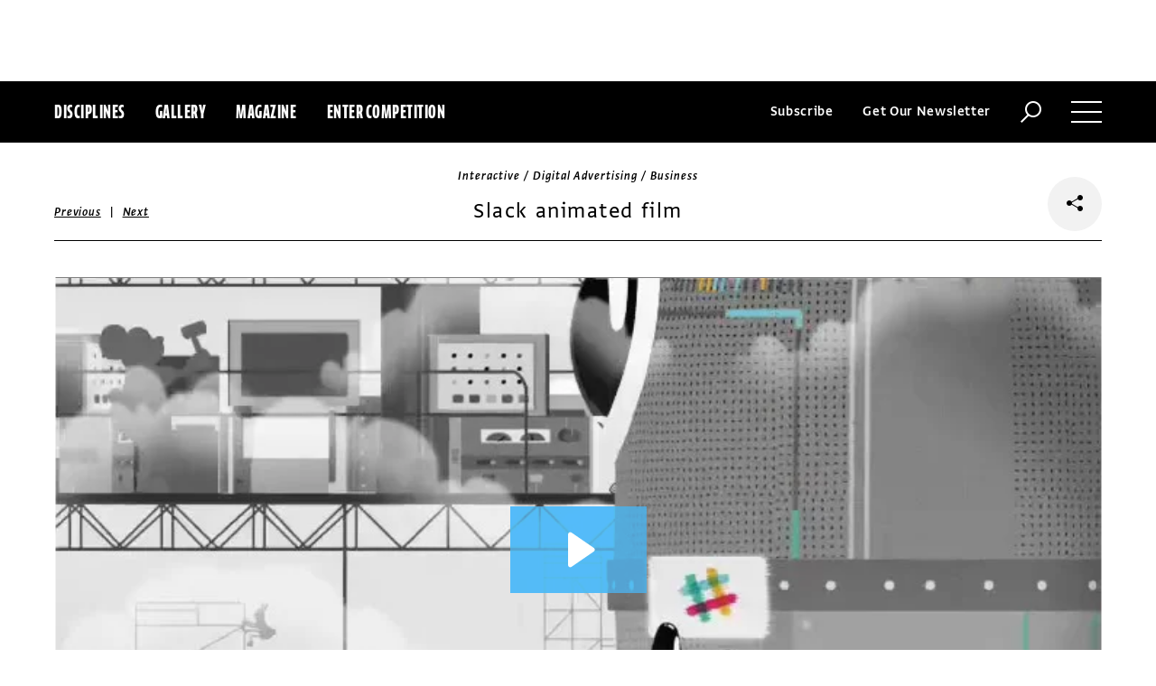

--- FILE ---
content_type: text/html; charset=utf-8
request_url: https://www.commarts.com/project/10758/slack-animated-film
body_size: 7928
content:
<!DOCTYPE html>
<html lang="en-us">
<head>
<meta name="live" content="https://www.commarts.com" />
<title>Slack animated film | Communication Arts</title>
<meta name="description" content="&amp;ldquo;Providing team-communication software for the 21st century, Slack approached us with a song from the 1940s, a deep affection for high fives and..." />
<link rel="canonical" href="https://www.commarts.com/project/10758/slack-animated-film" />
<meta property="og:type" content="website" />
<meta property="og:url" content="https://www.commarts.com/project/10758/slack-animated-film" />
<meta property="og:image" content="https://image2.commarts.com/images1/8/6/7/8/876867_102_600_NjI2Njc2NDY2LTE0MjIzMTQ4Mw_f.jpg" />
<meta property="og:title" content="Slack animated film | Communication Arts" />
<meta property="og:site_name" content="Communication Arts" />
<meta property="og:description" content="&amp;ldquo;Providing team-communication software for the 21st century, Slack approached us with a song from the 1940s, a deep affection for high fives and..." />
<meta name="twitter:site" content="@CommArts" />
<meta name="twitter:card" content="summary" />
<meta name="twitter:url" content="https://www.commarts.com/project/10758/slack-animated-film" />
<meta name="twitter:image" content="https://image2.commarts.com/images1/8/6/7/8/876867_102_600_NjI2Njc2NDY2LTE0MjIzMTQ4Mw_f.jpg" />
<meta name="twitter:title" content="Slack animated film | Communication Arts" />
<meta name="twitter:description" content="&amp;ldquo;Providing team-communication software for the 21st century, Slack approached us with a song from the 1940s, a deep affection for high fives and..." />
<meta itemprop="name" content="Slack animated film | Communication Arts" />
<meta itemprop="description" content="&amp;ldquo;Providing team-communication software for the 21st century, Slack approached us with a song from the 1940s, a deep affection for high fives and..." />
<link rel="image_src" href="https://image2.commarts.com/images1/8/6/7/8/876867_102_600_NjI2Njc2NDY2LTE0MjIzMTQ4Mw_f.jpg" />
    <meta charset="utf-8"> 
    <meta http-equiv="X-UA-Compatible" content="IE=edge,chrome=1"/>
    <meta name="viewport" content="width=device-width, initial-scale=1.0" />
    <meta name="google-site-verification" content="bddFx7HEhh_kZfAIXMvNKbzKWOR9Q_whmGK8Z9Zy33A" />
	<meta property="fb:admins" content="100000804667460" />

<script async src="https://www.googletagmanager.com/gtag/js?id=UA-3548598-1"></script>
<script>
  window.dataLayer = window.dataLayer || [];
  function gtag(){dataLayer.push(arguments);}
  gtag('js', new Date());

  gtag('config', 'UA-3548598-1');
</script>

    <link rel="shortcut icon" href="/content/images/favicon.ico?v=1" />
    <link rel="stylesheet" href="https://s3.amazonaws.com/fonts.typotheque.com/WF-017318-008723.css" type="text/css" />
    <link rel="stylesheet" href="/content/app/app.min.css?v=680555674" type="text/css" />
    <link rel="stylesheet" href="/content/app/all.min.css?v=640530108" type="text/css" />
    <link href="/content/library/wowbook/wow_book.min.css?v=640530110" rel="stylesheet" type="text/css" />
    <link href="/content/library/wowbook/wowbooknormalize.min.css?v=640530110" rel="stylesheet" type="text/css" />
    
    
    
    

    
        <script type='text/javascript'>var isHPTO = false;</script>
</head>
<body>
    <div class="g-fluid g-fluid-top-ad">
        <div class="clear ad-wrapper top-ad" id="top-ad"></div>
    </div>
    
    <div class="g-fluid g-fluid-header">
        <div class="clear g-fixed">
            <div class="fl nav-section">
                <div class="fl logo hidden-sm-up">
                    <a href="/"><img src="/content/images/logo-small.png" /></a>
                </div>
                <div class="fl logo logo-scrollable">
                    <a href="/"><img src="/content/images/logo-small.png" /></a>
                </div>
                <ul class="fl">
                    <li><a href="#" class="prevent-default btn-discipline">Disciplines</a></li>
                    <li><a href="/gallery">Gallery</a></li>
                    <li class="visible-sm-up"><a href="/magazines">Magazine</a></li>
                    <li class="visible-sm-up"><a href="/competitions">Enter Competition</a></li>
                </ul>
                
            </div>
            <div class="fr menu-section">
                <ul class="fr">
                    <li class="visible-md-up"><a href="#" class="prevent-default btn-subscribe">Subscribe</a></li>
                    <li class="visible-lg-up"><a href="#" class="prevent-default btn-get-newsletter">Get Our Newsletter</a></li>
                    <li><div class="prevent-default btn-search"><img src="/content/images/btn-search.png" /></div></li>
                    <li>
                        <div class="clear prevent-default btn-menu">
                            <div class="clear line-one"></div>
                            <div class="clear line-two"></div>
                            <div class="clear line-three"></div>
                        </div>
                    </li>
                </ul>
            </div>            
        </div>
        <ul class="clear floating-panel discipline-panel" data-name="discipline" data-trigger="btn-discipline" data-hover="true" data-click="true" data-closeOnDocumentClick="true" data-closeonpanelclick="true" data-slideDirection="vertical">
            <li><a href="/advertising"><img src="/content/images/disc-advertising.png"/><span>Advertising</span></a></li>
            <li><a href="/design"><img src="/content/images/disc-design.png"/><span>Design</span></a></li>
            <li><a href="/illustration"><img src="/content/images/disc-illustration.png"/><span>Illustration</span></a></li>
            <li><a href="/interactive"><img src="/content/images/disc-interactive.png"/><span>Interactive</span></a></li>
            <li><a href="/photography"><img src="/content/images/disc-photography.png"/><span>Photography</span></a></li>
            <li><a href="/typography"><img src="/content/images/disc-typography.png"/><span>Typography</span></a></li>
        </ul>
        <div class="clear g-fixed visible-md-up">
            <div class="clear floating-panel subscribe-panel" data-name="subscribe" data-trigger="btn-subscribe" data-hover="true" data-click="true" data-closeOnDocumentClick="true" data-closeonpanelclick="true" data-slideDirection="vertical">
                <div class="left"><img src="https://image2.commarts.com/images1/6/1/8/1/1/1181627_0_0_LTEyNDI3NDIwNDQyMTM1OTk3ODE1.jpg"/></div>
                <div class="right">
                    <h4>Subscribe Now</h4>
                    <ul>
                        <li>
                            <a target="_blank" href="https://sfsdata.com/commarts/subscribe.html?KEY=9NNW">
                                Subscribe<span class="arrow"></span>
                            </a>
                        </li>
                        <li>
                            <a target="_blank" href="https://store.commarts.com/StudentLookup">
                                Student<span class="arrow"></span>
                            </a>
                        </li>
                        <li>
                            <a target="_blank" href="https://sfsdata.com/commarts/gift.html?key=9GNW">
                                Gift<span class="arrow"></span>
                            </a>
                        </li>
                    </ul>
                </div>
            </div>
        </div>
        <div class="clear g-fixed">
            <div class="clear floating-panel menu-panel" data-name="menu" data-trigger="btn-menu" data-hover="false" data-click="true" data-closeondocumentclick="true" data-closeonpanelclick="true" data-slidedirection="right">
                <div class="nano">
                <div class="nano-content menu-panel-inner">
                <div class="login-links">
                        <a href="https://store.commarts.com/Account/SignIn">Sign In</a><span>|</span><a href="https://store.commarts.com/Account/CreateAccount?t=CA">Register</a>
                </div>
                <ul>
                    <li class="divider hidden-sm-up"> &mdash; </li>
                    <li class="hidden-sm-up"><a href="/magazines">Magazine</a></li>
                    <li class="hidden-sm-up"><a href="/competitions">Enter Competition</a></li>
                    <li class="divider"> &mdash; </li>
                    <li><a href="/">Home</a></li>
                     <li><a href="/columns">Columns</a></li>
                    <li><a href="/gallery?y=2026">Award Winners</a></li>
                    <li><a href="/exhibit">Exhibit</a></li>
                    <li><a href="/features">Features</a></li>
                     <li><a href="/timeline">Timeline</a></li>
                    <li><a href="/fresh">Fresh</a></li>
                    <li><a href="/webpicks">Webpicks</a></li>
                    <li><a href="/book-reviews">Book Reviews</a></li>
                    <li class="divider"> &mdash; </li>
                    <li class="hidden-md-up"><a href="https://sfsdata.com/commarts/subscribe.html?KEY=9NNW">Subscribe Now</a></li>
                    <li class="hidden-lg-up"><a href="#" class="prevent-default btn-get-newsletter">Get Our Newsletter</a></li>
                    <li><a href="/contact-us">Contact Us</a></li>
                    <li><a href="/about-us">About Us</a></li>
                    <li><a href="http://www.creativehotlist.com">Creative Hotlist</a></li>
                    <li><a href="/advertise-us">Advertise With Us</a></li>
                    <li><a href="/submissions">Submit Work</a></li>
                    <li><a href="/write-us">Write For Us</a></li>
                    <li><a href="https://store.commarts.com">Customer Service</a></li>
                    <li><a href="/privacy-policy-terms">Privacy Policy & Terms of Use</a></li>
                </ul>
               <p>©2026 Coyne & Blanchard, Inc. All rights Reserved.</p>
               <div class="divider"> &mdash; </div>
               <div class="social-icons">
                   <span>Follow Us</span> 
                   <a href="http://facebook.com/CommunicationArts" target="_blank"><div class="social-ico"><i class="fab fa-facebook-f"></i></div></a>
                   <a href="http://twitter.com/CommArts" target="_blank"><div class="social-ico"><i class="fab fa-twitter"></i></div></a>
                   <a href="http://instagram.com/communicationarts" target="_blank"><div class="social-ico"><i class="fab fa-instagram"></i></div></a><a></a>
                   
                   <a href="https://www.linkedin.com/company/37272" target="_blank"><div class="social-ico"><i class="fab fa-linkedin"></i></div></a>
                   <a href="https://flipboard.com/@CommartsMag" target="_blank"><div class="social-ico"><i class="fab fa-flipboard"></i></div></a>
                   <a href="https://www.commarts.com/feed" target="_blank"><div class="social-ico"><i class="fas fa-rss"></i></div></a>
               </div>
               </div>
               </div>
            </div>
        </div>
        <div class="clear">
        <div class="clear floating-panel search-panel" data-name="search" data-trigger="btn-search" data-hover="false" data-click="true" data-closeondocumentclick="false" data-closeonpanelclick="true" data-slidedirection="vertical">
            <div class="clear search-input">
                <div class="clear g-fixed">
<form action="/search" id="search-form" method="get">                        <input type="text" name="search-box" class="search-box" value="" autocomplete="off" size="15" maxlength="128" placeholder="Enter Search" />
                        <input type="submit" name="search-submit" class="search-submit" value="Press Enter" />
                        <div class="search-loading">Loading ...</div>
</form>                </div>
            </div>
            <div class="clear g-fixed">
                <div class="search-result" data-startrow="0">
                
                </div>
            </div>
        </div>
        </div>
    </div>
    <div class="g-fluid g-fluid-content">
        
<div class="clear g-fixed">
    <div class="project-wrapper">
    <div class="clear head-wrapper share-wrapper-4">
        <div class="category">Interactive / Digital Advertising / Business</div>
        <h1 class="title">Slack animated film</h1>


<div class="nav">
            <a href="/project/13376/danish">Previous</a>
    &nbsp;|&nbsp;
            <a href="/project/30410/r2">Next</a>
</div>

                <div class="share-widget">
            <div class="share-icon">
                <i class="fab fa-share-alt"></i>
            </div>
            <ul class="share-icons">
                <li><a href="http://twitter.com/share?url=https%3a%2f%2fwww.commarts.com%2fproject%2f10758%2fslack-animated-film&amp;text=Slack+animated+film+%40CommArts+-+" target="_blank" rel="nofollow"><i class="fab fa-twitter"></i></a></li>
                <li><a href="http://plus.google.com/share?url=https%3a%2f%2fwww.commarts.com%2fproject%2f10758%2fslack-animated-film" target="_blank" rel="nofollow"><i class="fab fa-google-plus"></i></a></li>
                <li><a href="https://www.facebook.com/sharer/sharer.php?u=https%3a%2f%2fwww.commarts.com%2fproject%2f10758%2fslack-animated-film&amp;t=Slack+animated+film" target="_blank" rel="nofollow"><i class="fab fa-facebook"></i></a></li>
                <li><a href="https://pinterest.com/pin/create/button/?url=https%3a%2f%2fwww.commarts.com%2fproject%2f10758%2fslack-animated-film&amp;media=https%3a%2f%2fimage2.commarts.com%2fimages1%2f8%2f6%2f7%2f8%2f876867_102_1160_NjI2Njc2NDY2LTE0MjIzMTQ4Mw.jpg&amp;description=Slack+animated+film" target="_blank" rel="nofollow"><i class="fab fa-pinterest"></i></a></li>
                <li><a href="http://www.linkedin.com/shareArticle?mini=true&amp;url=https%3a%2f%2fwww.commarts.com%2fproject%2f10758%2fslack-animated-film&amp;title=Slack+animated+film" target="_blank" rel="nofollow"><i class="fab fa-linkedin"></i></a></li>
            </ul>
        </div>
    </div>
    <div class="clear content-wrapper">
        <div class="nano">
            <div class="nano-content inner-wrapper inner-wrapper-normal">
                        <center>
                            <iframe src="//fast.wistia.net/embed/iframe/fham85lvzu" allowtransparency="true" frameborder="0" scrolling="no" class="wistia_embed" name="wistia_embed" allowfullscreen="allowfullscreen" mozallowfullscreen="mozallowfullscreen" webkitallowfullscreen="webkitallowfullscreen" oallowfullscreen="oallowfullscreen" msallowfullscreen="msallowfullscreen" width="100%" height="645"></iframe>
                            <script src="//fast.wistia.net/assets/external/E-v1.js" async=""></script>
                        </center>
                        <div class="clear spacer"></div>
                    <div class="credits">
                        <a href='/gallery?q=Shawn+Hight' target='_blank'>Shawn Hight</a>/<a href='/gallery?q=Yan+Jamacaru' target='_blank'>Yan Jamacaru</a>/<a href='/gallery?q=Rafael+Mayani' target='_blank'>Rafael Mayani</a>, illustrators<br /><a href='/gallery?q=Nicholas+Ferreira' target='_blank'>Nicholas Ferreira</a>/<a href='/gallery?q=Jay+Grandin' target='_blank'>Jay Grandin</a>/<a href='/gallery?q=Yan+Jamacaru' target='_blank'>Yan Jamacaru</a>/<a href='/gallery?q=Matt+James' target='_blank'>Matt James</a>/<a href='/gallery?q=Mathijs+Luijten' target='_blank'>Mathijs Luijten</a>/<a href='/gallery?q=Jorge+R.+Canedo+Estrada' target='_blank'>Jorge R. Canedo Estrada</a>, compositors/animators<br /><a href='/gallery?q=Rafael+Mayani' target='_blank'>Rafael Mayani</a>, art director<br /><a href='/gallery?q=Stewart+Butterfield' target='_blank'>Stewart Butterfield</a>/<a href='/gallery?q=Jay+Grandin' target='_blank'>Jay Grandin</a>, creative directors<br /><a href='/gallery?q=Nicholas+Ferreira' target='_blank'>Nicholas Ferreira</a>/<a href='/gallery?q=Matt+James' target='_blank'>Matt James</a>/<a href='/gallery?q=Mathijs+Luijten' target='_blank'>Mathijs Luijten</a>/<a href='/gallery?q=Jorge+R.+Canedo+Estrada' target='_blank'>Jorge R. Canedo Estrada</a>, 3-D animators<br /><a href='/gallery?q=Henrique+Barone' target='_blank'>Henrique Barone</a>/<a href='/gallery?q=Desiree+Cassidy' target='_blank'>Desiree Cassidy</a>/<a href='/gallery?q=Yan+Jamacaru' target='_blank'>Yan Jamacaru</a>/<a href='/gallery?q=Matt+James' target='_blank'>Matt James</a>/<a href='/gallery?q=Mathijs+Luijten' target='_blank'>Mathijs Luijten</a>/<a href='/gallery?q=Justin+Smith' target='_blank'>Justin Smith</a>, animation editors<br /><a href='/gallery?q=Danny+Simmons' target='_blank'>Danny Simmons</a>, music<br /><a href='/gallery?q=Cory+Hawthorne' target='_blank'>Cory Hawthorne</a>, sound designer<br /><a href='/gallery?q=Liam+Hogan' target='_blank'>Liam Hogan</a>, producer<br /><a href='/gallery?q=Giant+Ant' target='_blank'>Giant Ant</a>, ad agency<br /><a href='/gallery?q=Stewart+Butterfield' target='_blank'>Stewart Butterfield</a>/<a href='/gallery?q=Bill+Macaitis' target='_blank'>Bill Macaitis</a>/<a href='/gallery?q=Brad+Morris' target='_blank'>Brad Morris</a>/<a href='/gallery?q=Jamie+Rosenfield' target='_blank'>Jamie Rosenfield</a>, Slack, clients
                    </div>
                <div class="captions">
                    &ldquo;Providing team-communication software for the 21st century, Slack approached us with a song from the 1940s, a deep affection for high fives and the idea of building a spaceship as a conduit for amazingness. Mixing black and white with color and traditional animation with 3-D, we took these cuties to space to make some new friends.&rdquo;
                </div>
                <div class="links">
                        <a href="/features/giant-ant" class="go-article-link">Go to article<span class="arrow"></span></a>
                    <a href="/gallery?d=interactive" class="go-gallery-link">See the gallery<span class="arrow"></span></a>
                </div>
<div class="related">
    <div class="head">Related</div>
    <div class="clear main-section">
        <div class="clear article-list">
            <div class="clear wrapper">
                        <div class="item item4">
                            <a class="link" href="/project/30410/r2">
                                <span class="over-title">R2</span>
                                <img src="https://image1.commarts.com/images1/4/7/0/1/1/1107474_0_250_LTE4OTM4MTk2NzQtOTc3NDcyNjQ1.jpg" />
                            </a>
                        </div>
                        <div class="item item4">
                            <a class="link" href="/project/31498/dystopian-creatives">
                                <span class="over-title">Dystopian Creatives</span>
                                <img src="https://image.commarts.com/images1/6/5/1/1/1/1115648_0_250_LTE2NDA1NDU0MjAtMTg4OTAzMTU2NQ.jpg" />
                            </a>
                        </div>
                        <div class="item item4">
                            <a class="link" href="/project/22931/volkswagen">
                                <span class="over-title">Volkswagen</span>
                                <img src="https://image1.commarts.com/images1/6/8/7/7/778662_0_250_LTE2NjcyNjQxMTgxNTcwMzIwMzE2.jpg" />
                            </a>
                        </div>
                        <div class="item item4">
                            <a class="link" href="/project/13513/inspire-girls-academy">
                                <span class="over-title">Inspire Girls Academy</span>
                                <img src="https://image2.commarts.com/images1/7/6/7/7/776743_0_250_MTY3NDcyMDkxNi04NjEyMDEyNjE.jpg" />
                            </a>
                        </div>
                        <div class="item item4">
                            <a class="link" href="/project/32052/dinamo-typefaces">
                                <span class="over-title">Dinamo Typefaces</span>
                                <img src="https://image0.commarts.com/images1/4/2/2/1/1/1122473_0_250_MTUyNTE4NzkwOC0xNDk4NzY5OTcw.jpg" />
                            </a>
                        </div>
                        <div class="item item4">
                            <a class="link" href="/project/8026/milk-white-gold">
                                <span class="over-title">Milk, White Gold</span>
                                <img src="https://image.commarts.com/images1/6/3/2/1/123640_0_250_MTY4MjY0MjYwNTEyNzY5NDE1NQ.jpg" />
                            </a>
                        </div>
                        <div class="item item4">
                            <a class="link" href="/project/9996/herald-150-years">
                                <span class="over-title">Herald &#39;150 Years&#39;</span>
                                <img src="https://image2.commarts.com/images1/2/8/9/7/798283_0_250_LTIwNjI2ODQ0OTEyMTQxODQwMzUz.jpg" />
                            </a>
                        </div>
                        <div class="item item4">
                            <a class="link" href="/project/29919/kids-city-life">
                                <span class="over-title">Kids.City.Life</span>
                                <img src="https://image.commarts.com/images1/4/3/0/1/1/1103472_0_250_NzkwNDQ4Njc1LTEyNzY1NTk1OTI.jpg" />
                            </a>
                        </div>
                        <div class="item item4">
                            <a class="link" href="/project/30096/mosaert-store">
                                <span class="over-title">Mosaert Store</span>
                                <img src="https://image.commarts.com/images1/4/5/0/1/1/1105472_0_250_MjEyNzg4NTk2NC0xOTYyMDQ0NTM1.jpg" />
                            </a>
                        </div>
                        <div class="item item4">
                            <a class="link" href="/project/12477/cradle-to-cradle-products-innovation-institute">
                                <span class="over-title">Cradle to Cradle Products Innovation Institute</span>
                                <img src="https://image.commarts.com/images1/0/2/8/1/182076_0_250_NzIxODY3MTE1LTE2ODU0Mzc4MzA.jpg" />
                            </a>
                        </div>
                        <div class="item item4">
                            <a class="link" href="/project/12538/pacific-standard-time">
                                <span class="over-title">Pacific Standard Time</span>
                                <img src="https://image.commarts.com/images1/6/6/9/1/196668_0_250_LTY0MDQ4NzQ4OC0xOTczMjE0MDky.jpg" />
                            </a>
                        </div>
                        <div class="item item4">
                            <a class="link" href="/project/22588/go-rachael-go">
                                <span class="over-title">Go Rachael Go!</span>
                                <img src="https://image.commarts.com/images1/7/5/0/8/805720_0_250_LTE2OTQzMjcwMTYtMjQwODIwMTk.jpg" />
                            </a>
                        </div>
                        <div class="item item4">
                            <a class="link" href="/project/12641/subaru-first-car-story">
                                <span class="over-title">Subaru: First Car Story</span>
                                <img src="https://image2.commarts.com/images1/6/2/2/2/222679_0_250_LTY3NTMxOTA0MS0yMTc5OTE3MTk.jpg" />
                            </a>
                        </div>
                        <div class="item item4">
                            <a class="link" href="/project/12572/bay-state-college">
                                <span class="over-title">Bay State College</span>
                                <img src="https://image0.commarts.com/images1/2/2/0/2/202293_0_250_LTE3NjYyNjE3NC04MzM1MTgxODY.jpg" />
                            </a>
                        </div>
                        <div class="item item4">
                            <a class="link" href="/project/36397/abstract-intelligence">
                                <span class="over-title">Abstract Intelligence</span>
                                <img src="https://image0.commarts.com/images1/8/2/6/1/1/1162897_0_250_LTQ1NzgwMTEyMy0xNTcxNjUzMTcw.jpg" />
                            </a>
                        </div>
                        <div class="item item4">
                            <a class="link" href="/project/11789/bam">
                                <span class="over-title">BAM</span>
                                <img src="https://image.commarts.com/images1/9/4/2/24956_0_250_LTM1MDE5NzA0NDkxOTEzNjM2.jpg" />
                            </a>
                        </div>
                        <div class="item item4">
                            <a class="link" href="/project/28901/code-11-59-by-audemars-piguet">
                                <span class="over-title">CODE 11.59 by Audemars Piguet</span>
                                <img src="https://image2.commarts.com/images1/3/3/5/0/1/1053335_0_250_MTg4MTAzNzEwMDc5NzMyNzQ5MQ.jpg" />
                            </a>
                        </div>
                        <div class="item item4">
                            <a class="link" href="/project/13078/shiner">
                                <span class="over-title">Shiner</span>
                                <img src="https://image0.commarts.com/images1/6/7/1/6/617637_0_250_LTExNDA5MzUzMzkzNjI3ODYzMTU.jpg" />
                            </a>
                        </div>
                        <div class="item item4">
                            <a class="link" href="/project/12211/chipotle-mexican-grill">
                                <span class="over-title">Chipotle Mexican Grill</span>
                                <img src="https://image2.commarts.com/images1/5/4/2/1/124511_0_250_LTEzMTc2NDgyODQyMjA4NjY3NTU.jpg" />
                            </a>
                        </div>
                        <div class="item item4">
                            <a class="link" href="/project/13408/justin-lerner">
                                <span class="over-title">Justin Lerner</span>
                                <img src="https://image2.commarts.com/images1/3/8/2/7/728363_0_250_ODYwMTIwNzk3NTQ2MDMzMDA0.jpg" />
                            </a>
                        </div>
            </div>
        </div>
    </div>
</div>
            </div>
        </div>
    </div>
</div>
</div>




    </div>
    
    

<div class="paywall paywall-0">
    <div class="clear btn-close">X</div>
    <div class="nano">
        <div class="nano-content">
            <div class="paywall-wrapper">
                <h1 class="message"></h1>
                <div class="clear col-3">
                    <div class="item">
                        <div class="text">With a free Commarts account, you can enjoy 50% more free content</div>
                        <a class="link" href="https://store.commarts.com/Account/CreateAccount?t=CA">Create an Account</a>
                    </div>
                    <div class="item">
                        <div class="text">Get a subscription and have unlimited access</div>
                        <a class="link" href="https://sfsdata.com/commarts/subscribe.html?KEY=9NNW">Subscribe</a>
                    </div>
                    <div class="item">
                        <div class="text">Already a subscriber or have a Commarts account?</div>
                        <a class="link" href="https://store.commarts.com/Account/SignIn">Sign In</a>
                    </div>
                </div>
            </div>
        </div>
    </div>
</div>
<div class="paywall paywall-1">
    <div class="clear btn-close">X</div>
    <div class="nano">
        <div class="nano-content">
            <div class="paywall-wrapper">
                <h1 class="message"></h1>
                <div class="clear col-2">
                    <div class="item">
                        <div class="text">Get a subscription and have unlimited access</div>
                        <a class="link" href="https://sfsdata.com/commarts/subscribe.html?KEY=9NNW">Subscribe</a>
                    </div>
                    <div class="item">
                        <div class="text">Already a subscriber?</div>
                        <a class="link" href="https://store.commarts.com/Account/SignIn">Sign In</a>
                    </div>
                </div>
            </div>
        </div>
    </div>
</div>          <script type='text/javascript'>
        var googletag = googletag || {};
        googletag.cmd = googletag.cmd || [];
        (function () {
            var gads = document.createElement('script');
            gads.async = true;
            gads.type = 'text/javascript';
            var useSSL = 'https:' == document.location.protocol;
            gads.src = (useSSL ? 'https:' : 'http:') +
                    '//www.googletagservices.com/tag/js/gpt.js';
            var node = document.getElementsByTagName('script')[0];
            node.parentNode.insertBefore(gads, node);
        })();
    </script>
	<script type="text/javascript"> 
		/* <![CDATA[ */ 
		var google_conversion_id = 1033068197; 
		var google_custom_params = window.google_tag_params; 
		var google_remarketing_only = true; 
		/* ]]> */ 
	</script>
   
    <script type="text/javascript" src="https://cdnjs.cloudflare.com/ajax/libs/jquery/1.12.4/jquery.min.js"></script>
    <script type="text/javascript" src="https://cdnjs.cloudflare.com/ajax/libs/jqueryui/1.12.0/jquery-ui.min.js"></script>
    <script type="text/javascript" src="https://cdnjs.cloudflare.com/ajax/libs/jquery.nanoscroller/0.8.7/javascripts/jquery.nanoscroller.min.js"></script>
    <script type="text/javascript" src="https://cdnjs.cloudflare.com/ajax/libs/skrollr/0.6.30/skrollr.min.js"></script>
    <script type="text/javascript" src="https://cdnjs.cloudflare.com/ajax/libs/history.js/1.8/bundled/html4+html5/jquery.history.js"></script>
    <script type="text/javascript" src="https://cdnjs.cloudflare.com/ajax/libs/jquery.imagesloaded/4.1.1/imagesloaded.pkgd.min.js"></script>
    <script type="text/javascript" src="https://cdnjs.cloudflare.com/ajax/libs/masonry/4.1.1/masonry.pkgd.min.js"></script>
    <script type="text/javascript" src="https://cdnjs.cloudflare.com/ajax/libs/slick-carousel/1.6.0/slick.min.js"></script>
    
    <script type="text/javascript" src="/content/app/app.min.js?v=678105312" ></script>
 
    
    

</body>
</html>

--- FILE ---
content_type: text/html; charset=utf-8
request_url: https://fast.wistia.net/embed/iframe/fham85lvzu
body_size: 1884
content:
<!DOCTYPE html>
<html>
<head>
<meta content='width=device-width, user-scalable=no' name='viewport'>
<meta content='noindex' name='robots'>
<meta content='noindex,indexifembedded' name='googlebot'>
<title>michael</title>
<link rel="alternate" type="application/json+oembed" href="https://fast.wistia.com/oembed.json?url=https%3A%2F%2Ffast.wistia.com%2Fembed%2Fiframe%2Ffham85lvzu" title="michael" />
<meta name="twitter:card" content="player" />
<meta name="twitter:site" content="@wistia" />
<meta name="twitter:title" content="michael" />
<meta name="twitter:url" content="https://fast.wistia.net/embed/iframe/fham85lvzu?twitter=true" />
<meta name="twitter:description" content="1 min 00 sec video" />
<meta name="twitter:image" content="https://embed-ssl.wistia.com/deliveries/d5815333db155b32166c3cd34db795aad39f97de/file.jpg" />
<meta name="twitter:player" content="https://fast.wistia.net/embed/iframe/fham85lvzu?twitter=true" />
<meta name="twitter:player:width" content="435" />
<meta name="twitter:player:height" content="245" />

<script>
  window._inWistiaIframe = true;
</script>
<style>
  html, body {margin:0;padding:0;overflow:hidden;height:100%;}
  object {border:0;}
  #wistia_video,.wistia_embed {height:100%;width:100%;}
</style>
</head>
<body>
<script>
  function addWindowListener (type, callback) {
    if (window.addEventListener) {
      window.addEventListener(type, callback, false);
    } else if (window.attachEvent) {
      window.attachEvent('on' + type, callback);
    }
  }
  
  window.wistiaPostMessageQueue = [];
  addWindowListener('message', function (event) {
    if (!window._wistiaHasInitialized) {
      wistiaPostMessageQueue.push(event);
    }
  });
</script>
<link as='script' crossorigin='anonymous' href='//fast.wistia.net/assets/external/insideIframe.js' rel='modulepreload'>
<script async src='//fast.wistia.net/assets/external/E-v1.js'></script>
<div class='wistia_embed' id='wistia_video'></div>
<script>
  const swatchPreference =  true;
  if (swatchPreference) {
    document.getElementById('wistia_video').innerHTML = '<div class="wistia_swatch" style="height:100%;left:0;opacity:0;overflow:hidden;position:absolute;top:0;transition:opacity 200ms;width:100%;"><img src="https://fast.wistia.net/embed/medias/fham85lvzu/swatch" style="filter:blur(5px);height:100%;object-fit:contain;width:100%;" alt="" aria-hidden="true" onload="this.parentNode.style.opacity=1;" /></div>';
  }
</script>
<script>
  window._wq = window._wq || [];
  window._wq.push(function (W) {
    W.iframeInit({"accountId":324395,"accountKey":"wistia-production_324395","analyticsHost":"https://distillery.wistia.net","formsHost":"https://app.wistia.com","formEventsApi":"/form-stream/1.0.0","aspectRatio":1.7777777777777777,"assets":[{"is_enhanced":false,"type":"original","slug":"original","display_name":"Original File","details":{},"width":1280,"height":720,"ext":"mp4","size":12250499,"bitrate":1592,"public":true,"status":2,"progress":1.0,"url":"https://embed-ssl.wistia.com/deliveries/80697bcdef9743c0552e283b7e0370d5c7a8af00.bin","created_at":1502297589},{"is_enhanced":false,"type":"iphone_video","slug":"mp4_h264_900k","display_name":"360p","details":{},"container":"mp4","codec":"h264","width":640,"height":360,"ext":"mp4","size":6934526,"bitrate":900,"public":true,"status":2,"progress":1.0,"metadata":{"max_bitrate":179664,"average_bitrate":121254,"early_max_bitrate":141827},"url":"https://embed-ssl.wistia.com/deliveries/0277fe46c280703a1557b155c3d926bf0a49b178.bin","created_at":1502297589,"segment_duration":3,"opt_vbitrate":1200},{"is_enhanced":false,"type":"mp4_video","slug":"mp4_h264_387k","display_name":"224p","details":{},"container":"mp4","codec":"h264","width":400,"height":224,"ext":"mp4","size":2985115,"bitrate":387,"public":true,"status":2,"progress":1.0,"metadata":{"max_bitrate":28576,"average_bitrate":13613,"early_max_bitrate":14413},"url":"https://embed-ssl.wistia.com/deliveries/4fee51b9c626c33c0433338e978edab2c8daf43a.bin","created_at":1502297589,"segment_duration":3,"opt_vbitrate":300},{"is_enhanced":false,"type":"md_mp4_video","slug":"mp4_h264_1447k","display_name":"540p","details":{},"container":"mp4","codec":"h264","width":960,"height":540,"ext":"mp4","size":11143198,"bitrate":1447,"public":true,"status":2,"progress":1.0,"metadata":{"max_bitrate":263211,"average_bitrate":192898,"early_max_bitrate":229120},"url":"https://embed-ssl.wistia.com/deliveries/8a72c277dded6976a4554e7bdfe1a0de40ae653a.bin","created_at":1502297589,"segment_duration":3,"opt_vbitrate":1800},{"is_enhanced":false,"type":"hd_mp4_video","slug":"mp4_h264_2243k","display_name":"720p","details":{},"container":"mp4","codec":"h264","width":1280,"height":720,"ext":"mp4","size":17273648,"bitrate":2243,"public":true,"status":2,"progress":1.0,"metadata":{"max_bitrate":472904,"average_bitrate":297150,"early_max_bitrate":318254},"url":"https://embed-ssl.wistia.com/deliveries/1ca36961c9a65b0048f3c37110129d7906161b32.bin","created_at":1502297589,"segment_duration":3,"opt_vbitrate":3750},{"is_enhanced":false,"type":"storyboard","slug":"storyboard_2000x1456","display_name":"Storyboard","details":{},"width":2000,"height":1456,"ext":"jpg","size":474453,"bitrate":0,"public":true,"status":2,"progress":1.0,"metadata":{"frame_count":120,"aspect_ratio":1.778,"frame_height":112,"frame_width":200},"url":"https://embed-ssl.wistia.com/deliveries/80f8b053d386d16e9d79d79364eb2c4459cc649b.bin","created_at":1502297589},{"is_enhanced":false,"type":"still_image","slug":"still_image_720x400","display_name":"Thumbnail Image","details":{},"width":720,"height":400,"ext":"jpg","size":65612,"bitrate":0,"public":true,"status":2,"progress":1.0,"metadata":{},"url":"https://embed-ssl.wistia.com/deliveries/d5815333db155b32166c3cd34db795aad39f97de.bin","created_at":1502297589}],"branding":false,"createdAt":1476307784,"distilleryUrl":"https://distillery.wistia.com/x","duration":60.163,"enableCustomerLogo":true,"firstEmbedForAccount":false,"firstShareForAccount":false,"availableTranscripts":[],"hashedId":"fham85lvzu","mediaId":22879538,"mediaKey":"wistia-production_22879538","mediaType":"Video","name":"michael","preloadPreference":null,"progress":1.0,"protected":false,"projectId":1742426,"seoDescription":"a CA-NewCMS-Input video","showAbout":true,"status":2,"type":"Video","playableWithoutInstantHls":true,"stats":{"loadCount":1145,"playCount":904,"uniqueLoadCount":1029,"uniquePlayCount":878,"averageEngagement":0.77126},"trackingTransmitInterval":20,"liveStreamEventDetails":null,"integrations":{"google_analytics":true},"hls_enabled":true,"embed_options":{"opaqueControls":false,"playerColor":"54bbff","playerColorGradient":{"on":false,"colors":[["#54bbff",0],["#baffff",1]]},"plugin":{},"volumeControl":"true","fullscreenButton":"true","controlsVisibleOnLoad":"true","bpbTime":"false","vulcan":true,"newRoundedIcons":true,"shouldShowCaptionsSettings":true},"embedOptions":{"opaqueControls":false,"playerColor":"54bbff","playerColorGradient":{"on":false,"colors":[["#54bbff",0],["#baffff",1]]},"plugin":{},"volumeControl":"true","fullscreenButton":"true","controlsVisibleOnLoad":"true","bpbTime":"false","vulcan":true,"newRoundedIcons":true,"shouldShowCaptionsSettings":true}}, {});
    window._wistiaHasInitialized = true;
  });
</script>
</body>
</html>


--- FILE ---
content_type: text/html; charset=utf-8
request_url: https://www.google.com/recaptcha/api2/aframe
body_size: 260
content:
<!DOCTYPE HTML><html><head><meta http-equiv="content-type" content="text/html; charset=UTF-8"></head><body><script nonce="z8CPj4WKJWg3FOtoBtXD2A">/** Anti-fraud and anti-abuse applications only. See google.com/recaptcha */ try{var clients={'sodar':'https://pagead2.googlesyndication.com/pagead/sodar?'};window.addEventListener("message",function(a){try{if(a.source===window.parent){var b=JSON.parse(a.data);var c=clients[b['id']];if(c){var d=document.createElement('img');d.src=c+b['params']+'&rc='+(localStorage.getItem("rc::a")?sessionStorage.getItem("rc::b"):"");window.document.body.appendChild(d);sessionStorage.setItem("rc::e",parseInt(sessionStorage.getItem("rc::e")||0)+1);localStorage.setItem("rc::h",'1768367253435');}}}catch(b){}});window.parent.postMessage("_grecaptcha_ready", "*");}catch(b){}</script></body></html>